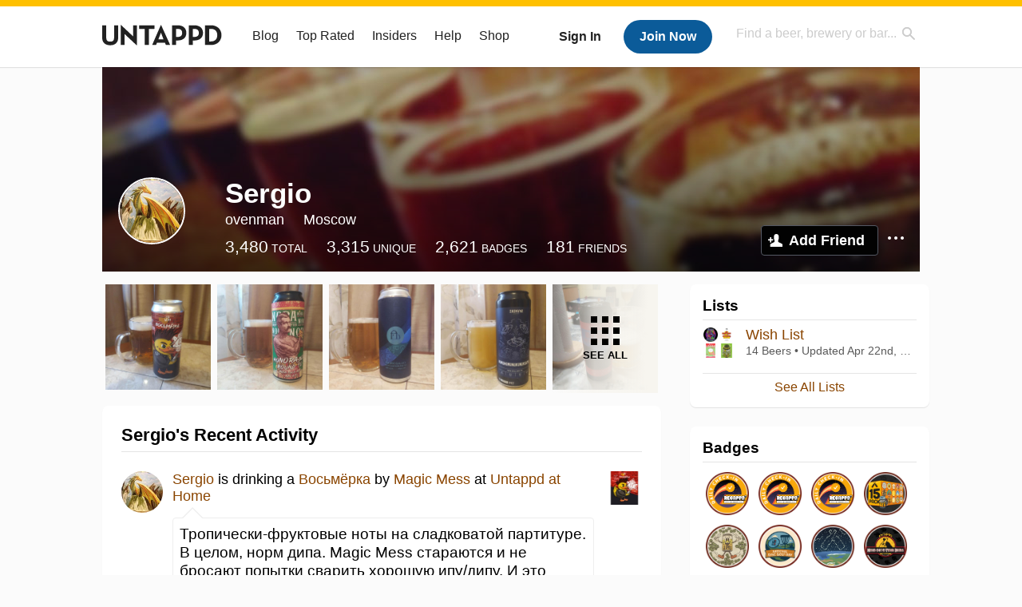

--- FILE ---
content_type: text/html; charset=UTF-8
request_url: https://untappd.com/user/ovenman
body_size: 17295
content:
<!DOCTYPE html>

<html lang="en">

<head>
			<!-- https://nextglass.slack.com/archives/C04N1J9FBHU/p1759426560133409?thread_ts=1755544269.186859&cid=C04N1J9FBHU -->
		<!-- From their docs: IMPORTANT: This tag must be the first '<script>' tag on the page. -->
		<script src="https://app.termly.io/resource-blocker/d6db7a3c-38b6-45a7-9433-e965e78f4809"></script>
	
	<meta http-equiv="Content-Type" content="text/html; charset=utf-8" />

			<title>Sergio  on Untappd</title>
		
	<meta property="og:site_name" content="Untappd" />

	<!-- meta block -->
			<meta name="description" content="Sergio  Check-in Activity on Untappd with beer ratings, venues and more." />
		<meta name="viewport" content="user-scalable=no, initial-scale=1, maximum-scale=1, minimum-scale=1, width=device-width" />
	<meta name="robots" content="noindex, nofollow"><meta name="referrer" content="origin-when-crossorigin">
	<meta name="author" content="The Untappd Team" />
	<meta name="Copyright" content="Copyright Untappd 2026. All Rights Reserved." />
	<meta name="DC.title" content="Untappd" />
			<meta name="DC.subject" content="Sergio  Check-in Activity on Untappd with beer ratings, venues and more." />
			<meta name="DC.creator" content="The Untappd Team" />

	<meta name="google-site-verification" content="EnR7QavTgiLCzZCCOv_OARCHsHhFwkwnJdG0Sti9Amg" />
	<meta name="bitly-verification" content="b3080898518a"/>

	<!-- favicon -->
	<link rel="apple-touch-icon" sizes="144x144" href="https://untappd.com/assets/apple-touch-icon.png">
	<link rel="icon" type="image/png" href="https://untappd.com/assets/favicon-32x32-v2.png" sizes="32x32">
	<link rel="icon" type="image/png" href="https://untappd.com/assets/favicon-16x16-v2.png" sizes="16x16">
	<link rel="manifest" href="https://untappd.com/assets/manifest.json">
	<link rel="mask-icon" href="https://untappd.com/assets/safari-pinned-tab.svg" color="#5bbad5">

	<link rel="stylesheet"
    	href="https://untappd.com/assets/css/tailwind.css?v=2.8.34">
	</link>

			<link rel="stylesheet" href="https://untappd.com/assets/css/master.min.css?v=4.5.36" />
		<link rel="stylesheet" href="https://untappd.com/assets/v3/css/style.css?v=4.5.36" />
		<link rel="stylesheet" href="https://untappd.com/assets/design-system/css/styles.css?v=4.5.36" />
		<link href="https://fonts.googleapis.com/icon?family=Material+Icons" rel="stylesheet">
		<link href="https://fonts.googleapis.com/css?family=Material+Icons|Material+Icons+Outlined|Material+Icons+Two+Tone|Material+Icons+Round|Material+Icons+Sharp" rel="stylesheet">
			<script src="https://untappd.com/assets/v3/js/common/min/site_common_min.js?v=2.8.34"></script>
				<link rel="stylesheet" href="https://untappd.com/assets/css/facybox.min.css?v=4.5.36" />
			
		<link rel="stylesheet" href="https://untappd.com/assets/css/jquery.notifyBar.min.css?v=4.5.36" />
		<link rel="stylesheet" href="https://untappd.com/assets/css/tipsy.min.css?v=4.5.36" type="text/css" media="screen" title="no title" charset="utf-8">
		
		<script type="text/javascript" language="Javascript">
			$(document).ready(function(){
				$(".tip").tipsy({fade: true});
				$('.badge_hint').tipsy({gravity: 's', fade: true});
				$('.disabled').tipsy({gravity: 'n', fade: true});

				refreshTime(".timezoner", "D MMM YY", true);

				$(".tab").click(function(){
					$(".tab-area li").removeClass('active');
					$(this).parent().addClass('active');
					$(".list").hide();
					$($(this).attr("href")).show();
					return false;
				});
			});

			</script>
			<!-- For IE -->
	<script type="text/javascript" language="Javascript">
	onChangeInterval = "";
	if(!(window.console && console.log)) {
	  console = {
	    log: function(){},
	    debug: function(){},
	    info: function(){},
	    warn: function(){},
	    error: function(){}
	  };
	}
	</script>
	
	<!-- algoliasearch -->
	<script type="text/javascript" src="https://untappd.com/assets/libs/js/algoliasearch.min.js?v2.8.34"></script>
	<script type="text/javascript" src="https://untappd.com/assets/libs/js/autocomplete.min.js?v2.8.34"></script>
	<script type="text/javascript" src="https://untappd.com/assets/libs/js/lodash.min.js?v2.8.34"></script>
	<script type="text/javascript" src="https://untappd.com/assets/js/global/autosearch_tracking.min.js?v2.8.34"></script>

	<script>
        !function(e,a,t,n,s,i,c){e.AlgoliaAnalyticsObject=s,e.aa=e.aa||function(){(e.aa.queue=e.aa.queue||[]).push(arguments)},i=a.createElement(t),c=a.getElementsByTagName(t)[0],i.async=1,i.src="https://cdn.jsdelivr.net/npm/search-insights@0.0.14",c.parentNode.insertBefore(i,c)}(window,document,"script",0,"aa");

        // Initialize library
        aa('init', {
        applicationID: '9WBO4RQ3HO',
        apiKey: '1d347324d67ec472bb7132c66aead485',
        })
    </script>


			<!-- Google Tag Manager -->
		<script>(function(w,d,s,l,i){w[l]=w[l]||[];w[l].push({'gtm.start':
		new Date().getTime(),event:'gtm.js'});var f=d.getElementsByTagName(s)[0],
		j=d.createElement(s),dl=l!='dataLayer'?'&l='+l:'';j.async=true;j.src=
		'https://www.googletagmanager.com/gtm.js?id='+i+dl;f.parentNode.insertBefore(j,f);
		})(window,document,'script','dataLayer','GTM-N4DVXTR');</script>
		<!-- End Google Tag Manager -->
	
	<script src="https://untappd.com/assets/v3/js/venue-impression-tracker.js"></script>

	<script type="text/javascript">
		var clevertap = {event:[], profile:[], account:[], onUserLogin:[], region: 'us1', notifications:[], privacy:[]};
        clevertap.account.push({"id": "865-K5R-W96Z"});
        clevertap.privacy.push({optOut: false}); //set the flag to true, if the user of the device opts out of sharing their data
        clevertap.privacy.push({useIP: true}); //set the flag to true, if the user agrees to share their IP data
        (function () {
                var wzrk = document.createElement('script');
                wzrk.type = 'text/javascript';
                wzrk.async = true;
                wzrk.src = ('https:' == document.location.protocol ? 'https://d2r1yp2w7bby2u.cloudfront.net' : 'http://static.clevertap.com') + '/js/clevertap.min.js';
                var s = document.getElementsByTagName('script')[0];
                s.parentNode.insertBefore(wzrk, s);
        })();
	</script>

    <!-- Freestar Ads -->
<!-- Below is a recommended list of pre-connections, which allow the network to establish each connection quicker, speeding up response times and improving ad performance. -->
<link rel="preconnect" href="https://a.pub.network/" crossorigin />
<link rel="preconnect" href="https://b.pub.network/" crossorigin />
<link rel="preconnect" href="https://c.pub.network/" crossorigin />
<link rel="preconnect" href="https://d.pub.network/" crossorigin />
<link rel="preconnect" href="https://c.amazon-adsystem.com" crossorigin />
<link rel="preconnect" href="https://s.amazon-adsystem.com" crossorigin />
<link rel="preconnect" href="https://btloader.com/" crossorigin />
<link rel="preconnect" href="https://api.btloader.com/" crossorigin />
<link rel="preconnect" href="https://cdn.confiant-integrations.net" crossorigin />
<!-- Below is a link to a CSS file that accounts for Cumulative Layout Shift, a new Core Web Vitals subset that Google uses to help rank your site in search -->
<!-- The file is intended to eliminate the layout shifts that are seen when ads load into the page. If you don't want to use this, simply remove this file -->
<!-- To find out more about CLS, visit https://web.dev/vitals/ -->
<link rel="stylesheet" href="https://a.pub.network/untappd-com/cls.css">
<script data-cfasync="false" type="text/javascript">
    console.log("freestar_init");

    var env = 'PROD';

    var freestar = freestar || {};
    freestar.queue = freestar.queue || [];
    freestar.queue.push(function () {
        if (env !== 'PROD') {   
            googletag.pubads().set('page_url', 'https://untappd.com/'); // Makes ads fill in non-prod environments
        }
    });
    freestar.config = freestar.config || {};
    freestar.config.enabled_slots = [];
    freestar.initCallback = function () { (freestar.config.enabled_slots.length === 0) ? freestar.initCallbackCalled = false : freestar.newAdSlots(freestar.config.enabled_slots) }
</script>
<script src="https://a.pub.network/untappd-com/pubfig.min.js" data-cfasync="false" async></script>
<script async src="https://securepubads.g.doubleclick.net/tag/js/gpt.js?network-code=15184186" ></script>
<!-- End Freestar Ads -->
    <!-- Freestar Ad Sticky Styling: https://resources.freestar.com/docs/sticky-ads-1 -->
    <style>
    div.sticky {
        position: -webkit-sticky; /* Safari */
        position: sticky;
        top: 84px; /* Navbar height */
    }
    </style>

</head>
<style type="text/css">
	.hidden {display: none;}
	.main {
       margin-top: 0px !important;
   }
</style>
<script src="https://untappd.com/assets/libs/js/feather-icons@4.29.2.min.js"></script>
<body onunload="">
<!-- Google Tag Manager (noscript) -->
<noscript><iframe src="https://www.googletagmanager.com/ns.html?id=GTM-N4DVXTR" height="0" width="0" style="display:none;visibility:hidden"></iframe></noscript>
<!-- End Google Tag Manager (noscript) -->


<script type="text/javascript">
    $(document).ready(function() {
        $('a[data-href=":logout"]').on('click', function(event) {
            clevertap.event.push("logout");
        });
        $('a[data-href=":external/help"]').on('click', function(event) {
            clevertap.event.push("pageview_help");
        });
        $('a[data-href=":store"]').on('click', function(event) {
            clevertap.event.push("pageview_store");
        });
        $('a[href="/admin"]').on('click', function(event) {
          clevertap.event.push("pageview_admin");
        });

            });
</script>
<div id="mobile_nav_user">

   </div>

<div id="mobile_nav_site">
  <form class="search_box" method="get" action="/search">
    <input type="text" class="track-focus search-input-desktop" autocomplete="off" data-track="desktop_search" placeholder="Find a beer, brewery or bar..." name="q" aria-label="Find a beer, brewery or bar search" />
    <input type="submit" value="Submit the form!" style="position: absolute; top: 0; left: 0; z-index: 0; width: 1px; height: 1px; visibility: hidden;" />
    <div class="autocomplete">
    </div>
  </form>
  <ul>
    <li><a class="track-click" data-track="mobile_menu" data-href=":blog" href="/blog">Blog</a></li>
    <li><a class="track-click" data-track="mobile_menu" data-href=":beer/top_rated" href="/beer/top_rated">Top Rated</a></li>
    <li><a class="track-click" data-track="mobile_menu" data-href=":supporter" href="/supporter">Insiders</a></li>
    <li><a class="track-click" data-track="mobile_menu" data-href=":external/help" target="_blank" href="http://help.untappd.com">Help</a></li>
    <li><a class="track-click" data-track="mobile_menu" data-href=":shop" target="_blank" href="https://untappd.com/shop">Shop</a></li>
          <li><a class="track-click" data-track="mobile_menu" data-href=":sidebar/login" href="/login">Login</a></li>
      <li><a class="track-click" data-track="mobile_menu" data-href=":sidebar/create" href="/create?source=mobilemenu">Sign Up</a></li>
        </ul>
</div>
<header>

  <div class="inner mt-2">

		<a class="track-click logo" style="margin-top: 2px;" data-track="desktop_header" data-href=":root" href="/">
			<img src="https://untappd.com/assets/design-system/ut-brand-dark.svg" class="" alt="Untappd"/>
		</a>

    
      <div class="get_user_desktop">
        <a class="sign_in track-click" data-track="mobile_header" data-href=":login" href="/login?go_to=https://untappd.com/user/ovenman">Sign In</a>
        <a href="/create" class="join track_click" data-track="mobile_header" data-href=":create">Join Now</a>
      </div>

    
    <div class="mobile_menu_btn">Menu</div>

    <div id="nav_site">
      <ul>
        <li><a class="track-click" data-track="desktop_menu" data-href=":blog" href="/blog">Blog</a></li>
        <li><a class="track-click" data-track="desktop_menu" data-href=":beer/top_rated" href="/beer/top_rated">Top Rated</a></li>
        <li><a class="track-click" data-track="desktop_menu" data-href=":supporter" href="/supporter">Insiders</a></li>
        <li><a class="track-click" data-track="desktop_menu" data-href=":external/help" target="_blank" href="http://help.untappd.com">Help</a></li>
        <li><a class="track-click" data-track="desktop_menu" data-href=":shop" target="_blank" href="https://untappd.com/shop">Shop</a></li>
      </ul>
      <form class="search_box" method="get" action="/search">
        <input type="text" class="track-focus search-input-desktop" autocomplete="off" data-track="desktop_search" placeholder="Find a beer, brewery or bar..." name="q" aria-label="Find a beer, brewery or bar search" />
        <input type="submit" value="Submit the form!" style="position: absolute; top: 0; left: 0; z-index: 0; width: 1px; height: 1px; visibility: hidden;" />
        <div class="autocomplete">
        </div>
      </form>
    </div>
    </div>
</header>
<style type="text/css">
    .ac-selected {
        background-color: #f8f8f8;
    }
</style>

<div class="nav_open_overlay"></div>
<div id="slide">

<script>
$(document).ready(() => {
	$(".hide-notice-banner").on("click", function(e) {
		e.preventDefault();
		$(this).parent().parent().slideUp();
		$.post(`/account/hide_notice_wildcard`, {cookie: $(this).attr('data-cookie-name')}, (data) => {
			console.log(data);
		}).fail((err) => {
			console.error(err);
		})
	})

	$(".hide-notice-simple").on("click", function(e) {
		e.preventDefault();
		$(this).parent().parent().slideUp();
	})

	feather.replace()
})
</script>

<div class="cont user_profile">

	<div class="profile_header" style="background-image: url('https://assets.untappd.com/site/assets/v3/images/cover_default.jpg'); background-position: center -0px" data-offset="0" data-image-url="https://assets.untappd.com/site/assets/v3/images/cover_default.jpg">

		
		<div class="content">
			

			<div class="user-info">
				<div class="user-avatar">
										<div class="avatar-holder">
						<img src="https://assets.untappd.com/profile/48f9b113f873bd0defb2eeb2146a7fd8_300x300.jpg" alt="User avatar">
					</div>
				</div><div class="info">
					<h1>
						Sergio 					</h1>
					<div class="user-details">
					<p class="username">ovenman</p>
						<p class="location">Moscow</p>						<div class="social">
													</div>
					</div>

					<div class="stats">
													<a href="/user/ovenman" class="track-click" data-track="profile" data-href=":stats/general">
								<span class="stat">3,480</span>
								<span class="title">Total</span>
							</a><a href="/user/ovenman/beers" class="track-click" data-track="profile" data-href=":stats/beerhistory">
								<span class="stat">3,315</span>
								<span class="title">Unique</span>
							</a><a href="/user/ovenman/badges" class="track-click" data-track="profile" data-href=":stats/badges">
								<span class="stat">2,621</span>
								<span class="title">Badges</span>
							</a><a href="/user/ovenman/friends" class="track-click" data-track="profile" data-href=":stats/friends">
								<span class="stat">181</span>
								<span class="title">Friends</span>
							</a>
							
					</div>

					<div class="friend-button">

						<a class="add-friend button yellow track-click" data-track="profile" data-href=":friend/add" href="#" data-user-id="4467013" data-friend-method="request">Add Friend</a>
													<div class="friend-more">

								<div class="friend-more-pop" style="display: none;">
									<a class="report-user" href="#" data-report-url="/report/user?username=ovenman">Report User</a>
																	</div>

							</div>
												</div>
				</div>
			</div>
		</div>
	</div>

	
		<div class="profile_left">

								<div class="photo-boxes">
						<p><a href="/user/ovenman/checkin/1544683021"><img loading="lazy" src="https://images.untp.beer/crop?width=640&height=640&stripmeta=true&url=https://untappd.s3.amazonaws.com/photos/2026_01_20/44c91a6db1e10f4831c50824c3e82f4d_c_1544683021_raw.jpg" alt="Recent check-in photo 1" /></a></p><p><a href="/user/ovenman/checkin/1544681777"><img loading="lazy" src="https://images.untp.beer/crop?width=640&height=640&stripmeta=true&url=https://untappd.s3.amazonaws.com/photos/2026_01_20/0daa239181842241279b917ff30e0557_c_1544681777_raw.jpg" alt="Recent check-in photo 2" /></a></p><p><a href="/user/ovenman/checkin/1544681279"><img loading="lazy" src="https://images.untp.beer/crop?width=640&height=640&stripmeta=true&url=https://untappd.s3.amazonaws.com/photos/2026_01_20/1a8aa3ccb92db1e8a3fb295730447e7e_c_1544681279_raw.jpg" alt="Recent check-in photo 3" /></a></p><p><a href="/user/ovenman/checkin/1544680773"><img loading="lazy" src="https://images.untp.beer/crop?width=640&height=640&stripmeta=true&url=https://untappd.s3.amazonaws.com/photos/2026_01_20/b318aa3e0e599b6405915e593f0d9b21_c_1544680773_raw.jpg" alt="Recent check-in photo 4" /></a></p><p><a href="/user/ovenman/photos"><span class="all">See All</span><img loading="lazy" src="https://images.untp.beer/crop?width=640&height=640&stripmeta=true&url=https://untappd.s3.amazonaws.com/photos/2026_01_11/a6e22ef3ae98f72d51f5aa3f00f4471f_c_1542992218_raw.jpg" alt="See all photos"></a></p>					</div>
					
			<div class="activity box">

				<div class="content">
												<h3>Sergio's Recent Activity</h3>
												<div id="main-stream">
						
			<div class="item " id="checkin_1544683021" data-checkin-id="1544683021">
				<div class="">
								<div class="avatar">
					<div class="avatar-holder">
												<a href="/user/ovenman">
							<img loading="lazy" src="https://assets.untappd.com/profile/48f9b113f873bd0defb2eeb2146a7fd8_100x100.jpg" alt="Sergio">
						</a>
					</div>
				</div>
				<div class="checkin">
					<div class="top">
													<a href="/b/magic-mess-vosmyorka/6498842" class="label">
								<img loading="lazy" src="https://assets.untappd.com/site/beer_logos/beer-6498842_cfde8_sm.jpeg" alt="Восьмёрка by Magic Mess">
							</a>
														<p class="text" data-track-venue-impression="venue_id-9917985-type-checkin_feed">
								<a href="/user/ovenman" class="user">Sergio</a>  is drinking a <a href="/b/magic-mess-vosmyorka/6498842">Восьмёрка</a> by <a  href="/MagicMess">Magic Mess</a> at <a href="/v/at-home/9917985">Untappd at Home</a>
							</p>
														<div class="checkin-comment">
																	<p class="comment-text" id="translate_1544683021">
									Тропически-фруктовые ноты на сладковатой партитуре. В целом, норм дипа. Magic Mess стараются и не бросают попытки сварить хорошую ипу/дипу. И это вызывает уважение. Осталось прям совсем чуток докрутить (поменьше сладости, побольше сухости).									</p>

																					<div class="translate"><a href="/login?go_to=https://untappd.com/user/ovenman" data-checkin-id="1544683021">Translate</a></div>
												
																	<div class="rating-serving">
																						<p class="serving">
										          <img src="https://assets.untappd.com/static_app_assets/new_serving_styles_2024/can@3x.png" alt="Can">
										          <span>Can</span>
										        </p>
												<div class="caps " data-rating="3.75">
		<div class="cap cap-100"></div>
		<div class="cap cap-100"></div>
		<div class="cap cap-100"></div>
		<div class="cap cap-75"></div>
		<div class="cap"></div>
	</div>								    </div>
									
								<span style="display: block; clear: both;"></span>

							</div>
														<p class="photo">
								<a href="/user/ovenman/checkin/1544683021" class="track-click" data-track="activity_feed" data-href=":feed/viewcheckinphoto">
									<img loading="lazy" src="https://images.untp.beer/crop?width=640&height=640&stripmeta=true&url=https://untappd.s3.amazonaws.com/photos/2026_01_20/44c91a6db1e10f4831c50824c3e82f4d_c_1544683021_raw.jpg" alt="Check-in Photo">
								</a>
							</p>
							
					</div>

					<div class="feedback">

						<div class="actions_bar">
							
						</div>

						<div class="bottom">
							<a href="/user/ovenman/checkin/1544683021" class="time timezoner track-click" data-track="activity_feed" data-href=":feed/viewcheckindate">Tue, 20 Jan 2026 19:38:20 +0000</a>
							<a href="/user/ovenman/checkin/1544683021" class="track-click" data-track="activity_feed" data-href=":feed/viewcheckintext">View Detailed Check-in</a>
													</div>

						<div class="cheers" >								<span class="count">
									<span>10</span>
								</span><span class="toast-list">
																			<a class="user-toasts tip track-click" data-user-name="TheKadlo" href="/user/TheKadlo" title="Ivan Kadlo" data-track="activity_feed" data-href=":feed/userprofiletoast">
											<img loading="lazy" src="https://assets.untappd.com/profile/dbb5c3f551e3fe49888de86c9a9a5989_100x100.PNG" alt="Ivan Kadlo avatar">
										</a>
																				<a class="user-toasts tip track-click" data-user-name="Vorosa" href="/user/Vorosa" title="Dmitry Vorontsov" data-track="activity_feed" data-href=":feed/userprofiletoast">
											<img loading="lazy" src="https://assets.untappd.com/profile/00a0dfa473fa5e3845f2ea7f2c6d8ea5_100x100.jpg" alt="Dmitry Vorontsov avatar">
										</a>
																				<a class="user-toasts tip track-click" data-user-name="_Scotsman_" href="/user/_Scotsman_" title="Kirill B" data-track="activity_feed" data-href=":feed/userprofiletoast">
											<img loading="lazy" src="https://assets.untappd.com/profile/11e481ff55ba133f745a7bd65f17aaa0_100x100.jpg" alt="Kirill B avatar">
										</a>
																				<a class="user-toasts tip track-click" data-user-name="eroner" href="/user/eroner" title="Archie" data-track="activity_feed" data-href=":feed/userprofiletoast">
											<img loading="lazy" src="https://assets.untappd.com/profile/83b490e22c03d902c2d98a96d83ae482_100x100.jpg" alt="Archie avatar">
										</a>
																				<a class="user-toasts tip track-click" data-user-name="Airborne_" href="/user/Airborne_" title="Andrey Z" data-track="activity_feed" data-href=":feed/userprofiletoast">
											<img loading="lazy" src="https://assets.untappd.com/profile/dd2f87e170d593299781f704928d51a7_100x100.jpg" alt="Andrey Z avatar">
										</a>
																				<a class="user-toasts tip track-click" data-user-name="nb13" href="/user/nb13" title="Nikita Ivanov" data-track="activity_feed" data-href=":feed/userprofiletoast">
											<img loading="lazy" src="https://assets.untappd.com/profile/707337a8c66ec9e909d2488476d9ec09_100x100.png" alt="Nikita Ivanov avatar">
										</a>
																				<a class="user-toasts tip track-click" data-user-name="Caganer" href="/user/Caganer" title="Vano Ono" data-track="activity_feed" data-href=":feed/userprofiletoast">
											<img loading="lazy" src="https://assets.untappd.com/profile/19bcbaa103fc3b222cf6c599012948c2_100x100.jpg" alt="Vano Ono avatar">
										</a>
																				<a class="user-toasts tip track-click" data-user-name="Beeraahooliik" href="/user/Beeraahooliik" title="Rus" data-track="activity_feed" data-href=":feed/userprofiletoast">
											<img loading="lazy" src="https://assets.untappd.com/profile/0b19fde2b3d6af2900016fc8f724b7ab_100x100.jpg" alt="Rus avatar">
										</a>
																				<a class="user-toasts tip track-click" data-user-name="sheeza" href="/user/sheeza" title="Paul Ball" data-track="activity_feed" data-href=":feed/userprofiletoast">
											<img loading="lazy" src="https://assets.untappd.com/profile/a94ae71d293e96b0b9f2a16378b6002e_100x100.jpg" alt="Paul Ball avatar">
										</a>
																		</span>
						      							</div>

						<div class="comments">
							<div class="comments-container">
															</div>
							
						</div>
					</div>
				</div>
				</div>
			</div>
			
			<div class="item " id="checkin_1544681777" data-checkin-id="1544681777">
				<div class="">
								<div class="avatar">
					<div class="avatar-holder">
												<a href="/user/ovenman">
							<img loading="lazy" src="https://assets.untappd.com/profile/48f9b113f873bd0defb2eeb2146a7fd8_100x100.jpg" alt="Sergio">
						</a>
					</div>
				</div>
				<div class="checkin">
					<div class="top">
													<a href="/b/selfmade-brewery-honorable/5141165" class="label">
								<img loading="lazy" src="https://assets.untappd.com/site/beer_logos/beer-5141165_ae0ee_sm.jpeg" alt="HoNORAble by Selfmade Brewery">
							</a>
														<p class="text" data-track-venue-impression="venue_id-9917985-type-checkin_feed">
								<a href="/user/ovenman" class="user">Sergio</a>  is drinking a <a href="/b/selfmade-brewery-honorable/5141165">HoNORAble</a> by <a  href="/Selfmade_Brewery">Selfmade Brewery</a> at <a href="/v/at-home/9917985">Untappd at Home</a>
							</p>
														<div class="checkin-comment">
																	<p class="comment-text" id="translate_1544681777">
									Свежо, сочно, в балансе. Совсем не то, что пил три года назад. Очень понравился.									</p>

																					<div class="translate"><a href="/login?go_to=https://untappd.com/user/ovenman" data-checkin-id="1544681777">Translate</a></div>
												
																	<div class="rating-serving">
																						<p class="serving">
										          <img src="https://assets.untappd.com/static_app_assets/new_serving_styles_2024/can@3x.png" alt="Can">
										          <span>Can</span>
										        </p>
												<div class="caps " data-rating="4">
		<div class="cap cap-100"></div>
		<div class="cap cap-100"></div>
		<div class="cap cap-100"></div>
		<div class="cap cap-100"></div>
		<div class="cap"></div>
	</div>								    </div>
									
								<span style="display: block; clear: both;"></span>

							</div>
														<p class="photo">
								<a href="/user/ovenman/checkin/1544681777" class="track-click" data-track="activity_feed" data-href=":feed/viewcheckinphoto">
									<img loading="lazy" src="https://images.untp.beer/crop?width=640&height=640&stripmeta=true&url=https://untappd.s3.amazonaws.com/photos/2026_01_20/0daa239181842241279b917ff30e0557_c_1544681777_raw.jpg" alt="Check-in Photo">
								</a>
							</p>
							
					</div>

					<div class="feedback">

						<div class="actions_bar">
							
						</div>

						<div class="bottom">
							<a href="/user/ovenman/checkin/1544681777" class="time timezoner track-click" data-track="activity_feed" data-href=":feed/viewcheckindate">Tue, 20 Jan 2026 19:30:03 +0000</a>
							<a href="/user/ovenman/checkin/1544681777" class="track-click" data-track="activity_feed" data-href=":feed/viewcheckintext">View Detailed Check-in</a>
													</div>

						<div class="cheers" >								<span class="count">
									<span>10</span>
								</span><span class="toast-list">
																			<a class="user-toasts tip track-click" data-user-name="TheKadlo" href="/user/TheKadlo" title="Ivan Kadlo" data-track="activity_feed" data-href=":feed/userprofiletoast">
											<img loading="lazy" src="https://assets.untappd.com/profile/dbb5c3f551e3fe49888de86c9a9a5989_100x100.PNG" alt="Ivan Kadlo avatar">
										</a>
																				<a class="user-toasts tip track-click" data-user-name="Vorosa" href="/user/Vorosa" title="Dmitry Vorontsov" data-track="activity_feed" data-href=":feed/userprofiletoast">
											<img loading="lazy" src="https://assets.untappd.com/profile/00a0dfa473fa5e3845f2ea7f2c6d8ea5_100x100.jpg" alt="Dmitry Vorontsov avatar">
										</a>
																				<a class="user-toasts tip track-click" data-user-name="_Scotsman_" href="/user/_Scotsman_" title="Kirill B" data-track="activity_feed" data-href=":feed/userprofiletoast">
											<img loading="lazy" src="https://assets.untappd.com/profile/11e481ff55ba133f745a7bd65f17aaa0_100x100.jpg" alt="Kirill B avatar">
										</a>
																				<a class="user-toasts tip track-click" data-user-name="eroner" href="/user/eroner" title="Archie" data-track="activity_feed" data-href=":feed/userprofiletoast">
											<img loading="lazy" src="https://assets.untappd.com/profile/83b490e22c03d902c2d98a96d83ae482_100x100.jpg" alt="Archie avatar">
										</a>
																				<a class="user-toasts tip track-click" data-user-name="Airborne_" href="/user/Airborne_" title="Andrey Z" data-track="activity_feed" data-href=":feed/userprofiletoast">
											<img loading="lazy" src="https://assets.untappd.com/profile/dd2f87e170d593299781f704928d51a7_100x100.jpg" alt="Andrey Z avatar">
										</a>
																				<a class="user-toasts tip track-click" data-user-name="Caganer" href="/user/Caganer" title="Vano Ono" data-track="activity_feed" data-href=":feed/userprofiletoast">
											<img loading="lazy" src="https://assets.untappd.com/profile/19bcbaa103fc3b222cf6c599012948c2_100x100.jpg" alt="Vano Ono avatar">
										</a>
																				<a class="user-toasts tip track-click" data-user-name="Beeraahooliik" href="/user/Beeraahooliik" title="Rus" data-track="activity_feed" data-href=":feed/userprofiletoast">
											<img loading="lazy" src="https://assets.untappd.com/profile/0b19fde2b3d6af2900016fc8f724b7ab_100x100.jpg" alt="Rus avatar">
										</a>
																				<a class="user-toasts tip track-click" data-user-name="sheeza" href="/user/sheeza" title="Paul Ball" data-track="activity_feed" data-href=":feed/userprofiletoast">
											<img loading="lazy" src="https://assets.untappd.com/profile/a94ae71d293e96b0b9f2a16378b6002e_100x100.jpg" alt="Paul Ball avatar">
										</a>
																				<a class="user-toasts tip track-click" data-user-name="nb13" href="/user/nb13" title="Nikita Ivanov" data-track="activity_feed" data-href=":feed/userprofiletoast">
											<img loading="lazy" src="https://assets.untappd.com/profile/707337a8c66ec9e909d2488476d9ec09_100x100.png" alt="Nikita Ivanov avatar">
										</a>
																		</span>
						      							</div>

						<div class="comments">
							<div class="comments-container">
																		<div class="comment" id="comment_87628995">
											<div class="avatar">
												<div class="avatar-holder">
																											<a href="/user/vaz2106">
														<img loading="lazy" src="https://assets.untappd.com/profile/5c3fcf2bb94bd602fb008991f0a24dda_100x100.jpg" alt="User avatar TS">
													</a>
												</div>
											</div>
											<div class="text">
												<p>
													<a href="/user/vaz2106">TS</a>:
													<span id="comment_label_87628995">Это nohorable round 10 же													</span>
												</p>
												<p class="meta">
													<span class="time timezoner">Tue, 20 Jan 2026 21:09:47 +0000</span>
																	                						<a href="/report/comment/87628995" class="comment-report" data-comment-id="87628995">Report</a>

												</p>
											</div>
										</div>
																	</div>
							
						</div>
					</div>
				</div>
				</div>
			</div>
			
			<div class="item " id="checkin_1544681279" data-checkin-id="1544681279">
				<div class="">
								<div class="avatar">
					<div class="avatar-holder">
												<a href="/user/ovenman">
							<img loading="lazy" src="https://assets.untappd.com/profile/48f9b113f873bd0defb2eeb2146a7fd8_100x100.jpg" alt="Sergio">
						</a>
					</div>
				</div>
				<div class="checkin">
					<div class="top">
													<a href="/b/velka-morava-pacific-galaxy/6523824" class="label">
								<img loading="lazy" src="https://assets.untappd.com/site/beer_logos/beer-6523824_82e5c_sm.jpeg" alt="Pacific Galaxy by Velka Morava">
							</a>
														<p class="text" data-track-venue-impression="venue_id-9917985-type-checkin_feed">
								<a href="/user/ovenman" class="user">Sergio</a>  is drinking a <a href="/b/velka-morava-pacific-galaxy/6523824">Pacific Galaxy</a> by <a  href="/VelkaMorava">Velka Morava</a> at <a href="/v/at-home/9917985">Untappd at Home</a>
							</p>
														<div class="checkin-comment">
																	<p class="comment-text" id="translate_1544681279">
									Добротная ипашка. Чисто сделано.									</p>

																					<div class="translate"><a href="/login?go_to=https://untappd.com/user/ovenman" data-checkin-id="1544681279">Translate</a></div>
												
																	<div class="rating-serving">
																						<p class="serving">
										          <img src="https://assets.untappd.com/static_app_assets/new_serving_styles_2024/can@3x.png" alt="Can">
										          <span>Can</span>
										        </p>
												<div class="caps " data-rating="3.75">
		<div class="cap cap-100"></div>
		<div class="cap cap-100"></div>
		<div class="cap cap-100"></div>
		<div class="cap cap-75"></div>
		<div class="cap"></div>
	</div>								    </div>
									
								<span style="display: block; clear: both;"></span>

							</div>
														<p class="photo">
								<a href="/user/ovenman/checkin/1544681279" class="track-click" data-track="activity_feed" data-href=":feed/viewcheckinphoto">
									<img loading="lazy" src="https://images.untp.beer/crop?width=640&height=640&stripmeta=true&url=https://untappd.s3.amazonaws.com/photos/2026_01_20/1a8aa3ccb92db1e8a3fb295730447e7e_c_1544681279_raw.jpg" alt="Check-in Photo">
								</a>
							</p>
							
					</div>

					<div class="feedback">

						<div class="actions_bar">
							
						</div>

						<div class="bottom">
							<a href="/user/ovenman/checkin/1544681279" class="time timezoner track-click" data-track="activity_feed" data-href=":feed/viewcheckindate">Tue, 20 Jan 2026 19:26:44 +0000</a>
							<a href="/user/ovenman/checkin/1544681279" class="track-click" data-track="activity_feed" data-href=":feed/viewcheckintext">View Detailed Check-in</a>
													</div>

						<div class="cheers" >								<span class="count">
									<span>10</span>
								</span><span class="toast-list">
																			<a class="user-toasts tip track-click" data-user-name="TheKadlo" href="/user/TheKadlo" title="Ivan Kadlo" data-track="activity_feed" data-href=":feed/userprofiletoast">
											<img loading="lazy" src="https://assets.untappd.com/profile/dbb5c3f551e3fe49888de86c9a9a5989_100x100.PNG" alt="Ivan Kadlo avatar">
										</a>
																				<a class="user-toasts tip track-click" data-user-name="Vorosa" href="/user/Vorosa" title="Dmitry Vorontsov" data-track="activity_feed" data-href=":feed/userprofiletoast">
											<img loading="lazy" src="https://assets.untappd.com/profile/00a0dfa473fa5e3845f2ea7f2c6d8ea5_100x100.jpg" alt="Dmitry Vorontsov avatar">
										</a>
																				<a class="user-toasts tip track-click" data-user-name="_Scotsman_" href="/user/_Scotsman_" title="Kirill B" data-track="activity_feed" data-href=":feed/userprofiletoast">
											<img loading="lazy" src="https://assets.untappd.com/profile/11e481ff55ba133f745a7bd65f17aaa0_100x100.jpg" alt="Kirill B avatar">
										</a>
																				<a class="user-toasts tip track-click" data-user-name="eroner" href="/user/eroner" title="Archie" data-track="activity_feed" data-href=":feed/userprofiletoast">
											<img loading="lazy" src="https://assets.untappd.com/profile/83b490e22c03d902c2d98a96d83ae482_100x100.jpg" alt="Archie avatar">
										</a>
																				<a class="user-toasts tip track-click" data-user-name="Airborne_" href="/user/Airborne_" title="Andrey Z" data-track="activity_feed" data-href=":feed/userprofiletoast">
											<img loading="lazy" src="https://assets.untappd.com/profile/dd2f87e170d593299781f704928d51a7_100x100.jpg" alt="Andrey Z avatar">
										</a>
																				<a class="user-toasts tip track-click" data-user-name="Caganer" href="/user/Caganer" title="Vano Ono" data-track="activity_feed" data-href=":feed/userprofiletoast">
											<img loading="lazy" src="https://assets.untappd.com/profile/19bcbaa103fc3b222cf6c599012948c2_100x100.jpg" alt="Vano Ono avatar">
										</a>
																				<a class="user-toasts tip track-click" data-user-name="Beeraahooliik" href="/user/Beeraahooliik" title="Rus" data-track="activity_feed" data-href=":feed/userprofiletoast">
											<img loading="lazy" src="https://assets.untappd.com/profile/0b19fde2b3d6af2900016fc8f724b7ab_100x100.jpg" alt="Rus avatar">
										</a>
																				<a class="user-toasts tip track-click" data-user-name="sheeza" href="/user/sheeza" title="Paul Ball" data-track="activity_feed" data-href=":feed/userprofiletoast">
											<img loading="lazy" src="https://assets.untappd.com/profile/a94ae71d293e96b0b9f2a16378b6002e_100x100.jpg" alt="Paul Ball avatar">
										</a>
																				<a class="user-toasts tip track-click" data-user-name="nb13" href="/user/nb13" title="Nikita Ivanov" data-track="activity_feed" data-href=":feed/userprofiletoast">
											<img loading="lazy" src="https://assets.untappd.com/profile/707337a8c66ec9e909d2488476d9ec09_100x100.png" alt="Nikita Ivanov avatar">
										</a>
																		</span>
						      							</div>

						<div class="comments">
							<div class="comments-container">
															</div>
							
						</div>
					</div>
				</div>
				</div>
			</div>
			
			<div class="item " id="checkin_1544680773" data-checkin-id="1544680773">
				<div class="">
								<div class="avatar">
					<div class="avatar-holder">
												<a href="/user/ovenman">
							<img loading="lazy" src="https://assets.untappd.com/profile/48f9b113f873bd0defb2eeb2146a7fd8_100x100.jpg" alt="Sergio">
						</a>
					</div>
				</div>
				<div class="checkin">
					<div class="top">
													<a href="/b/zagovor-brewery-humuhumunukunukuapua/6537511" class="label">
								<img loading="lazy" src="https://assets.untappd.com/site/beer_logos/beer-6537511_d1a5e_sm.jpeg" alt="Humuhumunukunukuapua by Zagovor Brewery">
							</a>
														<p class="text" data-track-venue-impression="venue_id-9917985-type-checkin_feed">
								<a href="/user/ovenman" class="user">Sergio</a>  is drinking a <a href="/b/zagovor-brewery-humuhumunukunukuapua/6537511">Humuhumunukunukuapua</a> by <a  href="/ZagovorBrewery">Zagovor Brewery</a> at <a href="/v/at-home/9917985">Untappd at Home</a>
							</p>
														<div class="checkin-comment">
																	<p class="comment-text" id="translate_1544680773">
									Трава травой погоняет. Камыши и осока. Болотная тема. Не моя. Сварено норм для НьюИнгланда, но чересчур травянистый профиль.									</p>

																					<div class="translate"><a href="/login?go_to=https://untappd.com/user/ovenman" data-checkin-id="1544680773">Translate</a></div>
												
																	<div class="rating-serving">
																						<p class="serving">
										          <img src="https://assets.untappd.com/static_app_assets/new_serving_styles_2024/can@3x.png" alt="Can">
										          <span>Can</span>
										        </p>
												<div class="caps " data-rating="3.5">
		<div class="cap cap-100"></div>
		<div class="cap cap-100"></div>
		<div class="cap cap-100"></div>
		<div class="cap cap-50"></div>
		<div class="cap"></div>
	</div>								    </div>
																			<span class="badge">
											<img loading="lazy" src="https://assets.untappd.com/badges/bdg_WheelofStyles_sm.jpg" alt="Wheel of Styles (Level 36)">
											<span>Earned the Wheel of Styles (Level 36) badge!</span>
										</span>
										
								<span style="display: block; clear: both;"></span>

							</div>
														<p class="photo">
								<a href="/user/ovenman/checkin/1544680773" class="track-click" data-track="activity_feed" data-href=":feed/viewcheckinphoto">
									<img loading="lazy" src="https://images.untp.beer/crop?width=640&height=640&stripmeta=true&url=https://untappd.s3.amazonaws.com/photos/2026_01_20/b318aa3e0e599b6405915e593f0d9b21_c_1544680773_raw.jpg" alt="Check-in Photo">
								</a>
							</p>
							
					</div>

					<div class="feedback">

						<div class="actions_bar">
							
						</div>

						<div class="bottom">
							<a href="/user/ovenman/checkin/1544680773" class="time timezoner track-click" data-track="activity_feed" data-href=":feed/viewcheckindate">Tue, 20 Jan 2026 19:23:34 +0000</a>
							<a href="/user/ovenman/checkin/1544680773" class="track-click" data-track="activity_feed" data-href=":feed/viewcheckintext">View Detailed Check-in</a>
													</div>

						<div class="cheers" >								<span class="count">
									<span>10</span>
								</span><span class="toast-list">
																			<a class="user-toasts tip track-click" data-user-name="TheKadlo" href="/user/TheKadlo" title="Ivan Kadlo" data-track="activity_feed" data-href=":feed/userprofiletoast">
											<img loading="lazy" src="https://assets.untappd.com/profile/dbb5c3f551e3fe49888de86c9a9a5989_100x100.PNG" alt="Ivan Kadlo avatar">
										</a>
																				<a class="user-toasts tip track-click" data-user-name="Vorosa" href="/user/Vorosa" title="Dmitry Vorontsov" data-track="activity_feed" data-href=":feed/userprofiletoast">
											<img loading="lazy" src="https://assets.untappd.com/profile/00a0dfa473fa5e3845f2ea7f2c6d8ea5_100x100.jpg" alt="Dmitry Vorontsov avatar">
										</a>
																				<a class="user-toasts tip track-click" data-user-name="_Scotsman_" href="/user/_Scotsman_" title="Kirill B" data-track="activity_feed" data-href=":feed/userprofiletoast">
											<img loading="lazy" src="https://assets.untappd.com/profile/11e481ff55ba133f745a7bd65f17aaa0_100x100.jpg" alt="Kirill B avatar">
										</a>
																				<a class="user-toasts tip track-click" data-user-name="eroner" href="/user/eroner" title="Archie" data-track="activity_feed" data-href=":feed/userprofiletoast">
											<img loading="lazy" src="https://assets.untappd.com/profile/83b490e22c03d902c2d98a96d83ae482_100x100.jpg" alt="Archie avatar">
										</a>
																				<a class="user-toasts tip track-click" data-user-name="Airborne_" href="/user/Airborne_" title="Andrey Z" data-track="activity_feed" data-href=":feed/userprofiletoast">
											<img loading="lazy" src="https://assets.untappd.com/profile/dd2f87e170d593299781f704928d51a7_100x100.jpg" alt="Andrey Z avatar">
										</a>
																				<a class="user-toasts tip track-click" data-user-name="Caganer" href="/user/Caganer" title="Vano Ono" data-track="activity_feed" data-href=":feed/userprofiletoast">
											<img loading="lazy" src="https://assets.untappd.com/profile/19bcbaa103fc3b222cf6c599012948c2_100x100.jpg" alt="Vano Ono avatar">
										</a>
																				<a class="user-toasts tip track-click" data-user-name="Beeraahooliik" href="/user/Beeraahooliik" title="Rus" data-track="activity_feed" data-href=":feed/userprofiletoast">
											<img loading="lazy" src="https://assets.untappd.com/profile/0b19fde2b3d6af2900016fc8f724b7ab_100x100.jpg" alt="Rus avatar">
										</a>
																				<a class="user-toasts tip track-click" data-user-name="sheeza" href="/user/sheeza" title="Paul Ball" data-track="activity_feed" data-href=":feed/userprofiletoast">
											<img loading="lazy" src="https://assets.untappd.com/profile/a94ae71d293e96b0b9f2a16378b6002e_100x100.jpg" alt="Paul Ball avatar">
										</a>
																				<a class="user-toasts tip track-click" data-user-name="nb13" href="/user/nb13" title="Nikita Ivanov" data-track="activity_feed" data-href=":feed/userprofiletoast">
											<img loading="lazy" src="https://assets.untappd.com/profile/707337a8c66ec9e909d2488476d9ec09_100x100.png" alt="Nikita Ivanov avatar">
										</a>
																		</span>
						      							</div>

						<div class="comments">
							<div class="comments-container">
															</div>
							
						</div>
					</div>
				</div>
				</div>
			</div>
			
			<div class="item " id="checkin_1542992218" data-checkin-id="1542992218">
				<div class="">
								<div class="avatar">
					<div class="avatar-holder">
												<a href="/user/ovenman">
							<img loading="lazy" src="https://assets.untappd.com/profile/48f9b113f873bd0defb2eeb2146a7fd8_100x100.jpg" alt="Sergio">
						</a>
					</div>
				</div>
				<div class="checkin">
					<div class="top">
													<a href="/b/zagovor-brewery-and-we-washed-our-hops-in-the-sea/6496839" class="label">
								<img loading="lazy" src="https://assets.untappd.com/site/beer_logos/beer-6496839_fa1a5_sm.jpeg" alt="And We Washed Our Hops In the Sea by Zagovor Brewery">
							</a>
														<p class="text" data-track-venue-impression="venue_id-9917985-type-checkin_feed">
								<a href="/user/ovenman" class="user">Sergio</a>  is drinking an <a href="/b/zagovor-brewery-and-we-washed-our-hops-in-the-sea/6496839">And We Washed Our Hops In the Sea</a> by <a  href="/ZagovorBrewery">Zagovor Brewery</a> at <a href="/v/at-home/9917985">Untappd at Home</a>
							</p>
														<div class="checkin-comment">
																	<p class="comment-text" id="translate_1542992218">
									Цитрусовые и их производные, травы и их соцветия. Во вкусе немного уклон в болотную тину. В целом, вполне себе ВестКост.									</p>

																					<div class="translate"><a href="/login?go_to=https://untappd.com/user/ovenman" data-checkin-id="1542992218">Translate</a></div>
												
																	<div class="rating-serving">
																						<p class="serving">
										          <img src="https://assets.untappd.com/static_app_assets/new_serving_styles_2024/can@3x.png" alt="Can">
										          <span>Can</span>
										        </p>
												<div class="caps " data-rating="3.75">
		<div class="cap cap-100"></div>
		<div class="cap cap-100"></div>
		<div class="cap cap-100"></div>
		<div class="cap cap-75"></div>
		<div class="cap"></div>
	</div>								    </div>
									
								<span style="display: block; clear: both;"></span>

							</div>
														<p class="photo">
								<a href="/user/ovenman/checkin/1542992218" class="track-click" data-track="activity_feed" data-href=":feed/viewcheckinphoto">
									<img loading="lazy" src="https://images.untp.beer/crop?width=640&height=640&stripmeta=true&url=https://untappd.s3.amazonaws.com/photos/2026_01_11/a6e22ef3ae98f72d51f5aa3f00f4471f_c_1542992218_raw.jpg" alt="Check-in Photo">
								</a>
							</p>
							
					</div>

					<div class="feedback">

						<div class="actions_bar">
							
						</div>

						<div class="bottom">
							<a href="/user/ovenman/checkin/1542992218" class="time timezoner track-click" data-track="activity_feed" data-href=":feed/viewcheckindate">Sun, 11 Jan 2026 12:28:15 +0000</a>
							<a href="/user/ovenman/checkin/1542992218" class="track-click" data-track="activity_feed" data-href=":feed/viewcheckintext">View Detailed Check-in</a>
													</div>

						<div class="cheers" >								<span class="count">
									<span>13</span>
								</span><span class="toast-list">
																			<a class="user-toasts tip track-click" data-user-name="ChumnoyPapa" href="/user/ChumnoyPapa" title="Андрей Чумной папа" data-track="activity_feed" data-href=":feed/userprofiletoast">
											<img loading="lazy" src="https://assets.untappd.com/profile/d7585bfb2373a9e95bdcd24fbecdf0d9_100x100.jpg" alt="Андрей Чумной папа avatar">
										</a>
																				<a class="user-toasts tip track-click" data-user-name="TheKadlo" href="/user/TheKadlo" title="Ivan Kadlo" data-track="activity_feed" data-href=":feed/userprofiletoast">
											<img loading="lazy" src="https://assets.untappd.com/profile/dbb5c3f551e3fe49888de86c9a9a5989_100x100.PNG" alt="Ivan Kadlo avatar">
										</a>
																				<a class="user-toasts tip track-click" data-user-name="Truebeerlover" href="/user/Truebeerlover" title="Vlad" data-track="activity_feed" data-href=":feed/userprofiletoast">
											<img loading="lazy" src="https://assets.untappd.com/profile/b173efb499f2403ae1281b0f0aa366c0_100x100.jpg" alt="Vlad avatar">
										</a>
																				<a class="user-toasts tip track-click" data-user-name="Sergio1995" href="/user/Sergio1995" title="Sergio Moraes" data-track="activity_feed" data-href=":feed/userprofiletoast">
											<img loading="lazy" src="https://assets.untappd.com/profile/73d10693e70a05b32928b1ea96c376c9_100x100.jpg" alt="Sergio Moraes avatar">
										</a>
																				<a class="user-toasts tip track-click" data-user-name="Vorosa" href="/user/Vorosa" title="Dmitry Vorontsov" data-track="activity_feed" data-href=":feed/userprofiletoast">
											<img loading="lazy" src="https://assets.untappd.com/profile/00a0dfa473fa5e3845f2ea7f2c6d8ea5_100x100.jpg" alt="Dmitry Vorontsov avatar">
										</a>
																				<a class="user-toasts tip track-click" data-user-name="_Scotsman_" href="/user/_Scotsman_" title="Kirill B" data-track="activity_feed" data-href=":feed/userprofiletoast">
											<img loading="lazy" src="https://assets.untappd.com/profile/11e481ff55ba133f745a7bd65f17aaa0_100x100.jpg" alt="Kirill B avatar">
										</a>
																				<a class="user-toasts tip track-click" data-user-name="Beeraahooliik" href="/user/Beeraahooliik" title="Rus" data-track="activity_feed" data-href=":feed/userprofiletoast">
											<img loading="lazy" src="https://assets.untappd.com/profile/0b19fde2b3d6af2900016fc8f724b7ab_100x100.jpg" alt="Rus avatar">
										</a>
																				<a class="user-toasts tip track-click" data-user-name="Airborne_" href="/user/Airborne_" title="Andrey Z" data-track="activity_feed" data-href=":feed/userprofiletoast">
											<img loading="lazy" src="https://assets.untappd.com/profile/dd2f87e170d593299781f704928d51a7_100x100.jpg" alt="Andrey Z avatar">
										</a>
																				<a class="user-toasts tip track-click" data-user-name="Caganer" href="/user/Caganer" title="Vano Ono" data-track="activity_feed" data-href=":feed/userprofiletoast">
											<img loading="lazy" src="https://assets.untappd.com/profile/19bcbaa103fc3b222cf6c599012948c2_100x100.jpg" alt="Vano Ono avatar">
										</a>
																				<a class="user-toasts tip track-click" data-user-name="nb13" href="/user/nb13" title="Nikita Ivanov" data-track="activity_feed" data-href=":feed/userprofiletoast">
											<img loading="lazy" src="https://assets.untappd.com/profile/707337a8c66ec9e909d2488476d9ec09_100x100.png" alt="Nikita Ivanov avatar">
										</a>
																		</span>
						      							</div>

						<div class="comments">
							<div class="comments-container">
															</div>
							
						</div>
					</div>
				</div>
				</div>
			</div>
						<script type="text/javascript" src="https://untappd.com/assets/v3/js/common/min/feed_scripts_min.js?v=2.8.34"></script>
			<style type="text/css">
				.translate {
					color: #000;
				    font-weight: 600;
				    font-size: 12px;
				    text-transform: uppercase;
				    margin-bottom: 0px;
				    margin-top: 15px;
				    margin-bottom: 10px;
				}
			</style>
			
			<script id="delete-checkin-container" type="text/x-handlebars-template">
				<div class="delete-confirm-checkin"></div>
			</script>
			<script id="delete-checkin-template" type="text/x-handlebars-template">
				<div class="modal delete-confirm"><div class="inner"><div class="top"><a class="close" href="#"></a><h3 style="margin-bottom: 0px; padding-bottom: 0px; border-bottom: none;">Confirm Check-in Deletion</h3></div><div class="error" id="delete-checkin-error" style="display: none;"></div><div class="delete-confirm-message" style="padding: 24px; text-align: center; -moz-box-sizing: border-box; box-sizing: border-box;"><p><strong>Warning</strong> - Are you sure you want to delete this check-in? This cannot be undone. All badges that are associated with this check-in will be removed.</p><div class="inner-container" style="width: 80%; margin: 15px auto;"><a href="#" class="check-confirm-deletion" data-checkin-id="{{checkin_id}}" style="margin-top: 15px;">Confirm Deletion</a><p id="checkin-delete-loader" class="stream-loading"><span></span></p></div></div></div></div>
			</script>
			<script id="comment-template" type="text/x-handlebars-template">
				{{#each items}}<div class="comment" id="comment_{{this.comment_id}}"><div class="avatar"><div class="avatar-holder">{{#if this.user.supporter}} <span class="supporter"></span>{{/if}}<a href="/user/{{this.user.user_name}}"><img src="{{this.user.user_avatar}}" alt="Your Avatar"></a></div></div><div class="text"><p><a href="/user/{{this.user.user_name}}">{{this.user.first_name}} {{this.user.last_name}}</a>: <abbr id="checkincomment_{{this.comment_id}}">{{{this.comment}}}</abbr></p><p class="meta"><span class="time timezoner">{{this.created_at}}</span>{{#if this.comment_editor}}<a href="#" class="comment-edit" data-comment-id="{{this.comment_id}}">Edit</a>{{/if}}{{#if this.comment_owner}}<a href="#" class="comment-delete" data-comment-id="{{this.comment_id}}">Delete</a>{{/if}}</p></div></div>{{#if this.comment_editor}}<div class="comment" id="commentedit_{{this.comment_id}}" style="display: none;"><div class="avatar"><div class="avatar-holder">{{#if this.user.supporter}} <span class="supporter"></span>{{/if}}<a href="/user/{{this.user.user_name}}"><img src="{{this.user.user_avatar}}" alt="Your Avatar"></a></div></div><div class="text"><form class="editing"><p class="editerror_{{this.comment_id}} post-error" style="display: none;">There was a problem posting your comment, please try again.</p><textarea name="comment" id="commentBox_{{this.comment_id}}" onkeydown="limitTextReverse($('#commentBox_{{this.comment_id}}'),$('#commentedit_{{this.comment_id}} .myCount'), 140);">{{{this.comment}}}</textarea><span class="comment-loading" style="display: none;"></span><span class="counter"><abbr class="myCount">0</abbr>/140</span><span class="actions"><a href="#" class="submit comment-update-save" data-comment-id="{{this.comment_id}}">Update</a><a href="#" data-comment-id="{{this.comment_id}}" class="cancel comment-update-cancel">Cancel</a></span></form></div></div>{{/if}}{{/each}}
			</script>
			<script type="text/javascript">
				$(document).ready(function() {
					createImpressionTracker();
				});
			</script>
								<div class="feed-block">

						<div class="feed-block-login">
							<p><strong>Please sign in to view more.</strong></p>
							<span>If you don't have an account, <a href="https://untappd.com/create?source=feed">you can create one here</a>.</span>
							<a href="/login?go_to=https://untappd.com/user/ovenman" class="yellow button">Sign In</a>
						</div>

						<div class="feed-block-fade"></div>

						<div class="feed-block-item">
							<div class="feed-block-label"></div>
							<div class="feed-block-avatar"></div>
							<div class="feed-block-content">
								<p></p>
								<p></p>
							</div>
						</div>
						<div class="feed-block-item">
							<div class="feed-block-label"></div>
							<div class="feed-block-avatar"></div>
							<div class="feed-block-content">
								<p></p>
								<p></p>
							</div>
						</div>

					</div>
					
					</div>


				
						<p class="stream-loading"><span></span></p>
									</div>
			</div>
		</div>

		<div class="sidebar">


			       <div class="box">
            <div class="content">
                <h3>Lists</h3>
                                    <div class="list-item list-none">
                        <div class="labels">
                            <a href="/user/ovenman/wishlist" aria-label="List image">
                                <img src="https://assets.untappd.com/site/beer_logos/beer-3126182_107b6_sm.jpeg" alt="Beer label"><img src="https://assets.untappd.com/site/beer_logos/beer-3203119_66ce5_sm.jpeg" alt="Beer label"><img src="https://assets.untappd.com/site/beer_logos/beer-2302981_1370c_sm.jpeg" alt="Beer label"><img src="https://assets.untappd.com/site/beer_logos/beer-537143_08cd1_sm.jpeg" alt="Beer label">                            </a>
                        </div>
                        <div class="details">
                            <span class="name"><a href="/user/ovenman/wishlist">Wish List</a></span>
                            <span class="meta">14 Beers &bull; Updated <abbr class="format-date" data-date="Thu, 22 Apr 2021 12:04:16 +0000"></abbr></span>
                        </div>
                    </div>

                                                        <p class="more"><a class="track-click" data-track="sidebar" data-href=":userlists/lists" href="/user/ovenman/lists/"">See All Lists</a></p>
                                </div>

        </div>
        <script type="text/javascript">
        $(document).ready(function() {
            $('.format-date').each(function() {
                $(this).html(moment($(this).attr('data-date')).format('MMM Do, YYYY'))
            });
        })
        </script>
          <div class="box">
    <div class="content">
      <h3>Badges</h3>
      <div class="drinkers">
                  <a class="tip track-click" data-track="sidebar" data-href=":user/viewbadge" href="/user/ovenman/badges/1365249558" title="Recappd – January 11, 2026" ><span><img src="https://assets.untappd.com/badges/bdg_Recappd_Daily.png" alt="Recappd – January 11, 2026 badge logo"></span></a>
                  <a class="tip track-click" data-track="sidebar" data-href=":user/viewbadge" href="/user/ovenman/badges/1363828239" title="Recappd – January 6, 2026" ><span><img src="https://assets.untappd.com/badges/bdg_Recappd_Daily.png" alt="Recappd – January 6, 2026 badge logo"></span></a>
                  <a class="tip track-click" data-track="sidebar" data-href=":user/viewbadge" href="/user/ovenman/badges/1357637961" title="Recappd – December 23, 2025" ><span><img src="https://assets.untappd.com/badges/bdg_Recappd_Daily.png" alt="Recappd – December 23, 2025 badge logo"></span></a>
                  <a class="tip track-click" data-track="sidebar" data-href=":user/viewbadge" href="/user/ovenman/badges/1342136845" title="Untappd 15th Anniversary" ><span><img src="https://assets.untappd.com/badges/UTC-15thAnniversary-2025.png" alt="Untappd 15th Anniversary badge logo"></span></a>
                  <a class="tip track-click" data-track="sidebar" data-href=":user/viewbadge" href="/user/ovenman/badges/1322940378" title="IPA Day (2025)" ><span><img src="https://assets.untappd.com/badges/UTC-IPADay-2025_1000x1000.png" alt="IPA Day (2025) badge logo"></span></a>
                  <a class="tip track-click" data-track="sidebar" data-href=":user/viewbadge" href="/user/ovenman/badges/1322183224" title="National Disc Golf Day (2025)" ><span><img src="https://assets.untappd.com/promo/3fe9f808f6_2025-07-28-disc-golf-day-badge.png" alt="National Disc Golf Day (2025) badge logo"></span></a>
                  <a class="tip track-click" data-track="sidebar" data-href=":user/viewbadge" href="/user/ovenman/badges/1322183223" title="International Beer Day (2025)" ><span><img src="https://assets.untappd.com/badges/UTC-InternationalBeerDay-2025_1000x1000.png" alt="International Beer Day (2025) badge logo"></span></a>
                  <a class="tip track-click" data-track="sidebar" data-href=":user/viewbadge" href="/user/ovenman/badges/1315129156" title="Hold On to Your Beers (2025)" ><span><img src="https://assets.untappd.com/promo/db6b282476_UTC-MidYIB25-INTL-Badge_1000x1000.png" alt="Hold On to Your Beers (2025) badge logo"></span></a>
                  <a class="tip track-click" data-track="sidebar" data-href=":user/viewbadge" href="/user/ovenman/badges/1290685654" title="Brewery Madness 2025 Winner" ><span><img src="https://assets.untappd.com/promo/56b7dc8071_wfp19_badge_untappd_brewery_madness_2025.jpg" alt="Brewery Madness 2025 Winner badge logo"></span></a>
                  <a class="tip track-click" data-track="sidebar" data-href=":user/viewbadge" href="/user/ovenman/badges/1281988659" title="International Women's Day (2025)" ><span><img src="https://assets.untappd.com/badges/bdg_IWD2022_lg.jpg" alt="International Women's Day (2025) badge logo"></span></a>
                  <a class="tip track-click" data-track="sidebar" data-href=":user/viewbadge" href="/user/ovenman/badges/1260567762" title="Ale Trail: IPA - American" ><span><img src="https://assets.untappd.com/badges/YIB24-Badge_AmericanIPA_1000x1000.png" alt="Ale Trail: IPA - American badge logo"></span></a>
                  <a class="tip track-click" data-track="sidebar" data-href=":user/viewbadge" href="/user/ovenman/badges/1249661223" title="Untappd 14th Anniversary" ><span><img src="https://assets.untappd.com/badges/bdg_14thanniversaryuntappd.png" alt="Untappd 14th Anniversary badge logo"></span></a>
                <p class="more"><a href="/user/ovenman/badges" class="track-click" data-track="sidebar" data-href=":user/recentbadges">See All Badges</a></p>
      </div>
    </div>
  </div>
          <div class="box">
            <div class="content">
                <h3>Top Beers</h3>                    <div class="item">
                        <a href="/b/brouwerij-van-steenberge-gulden-draak-9000-quadruple/96597" class="track-click" data-track="sidebar" data-href=":beer/toplist">
                            <p class="logo">
                                    <img src="https://assets.untappd.com/site/beer_logos/beer-96597_ba835_sm.jpeg" alt="Gulden Draak 9000 Quadruple label">
                            </p><p class="text">
                                <span class="name">Gulden Draak 9000 Quadruple</span>
                                <span class="brewery">Brouwerij Van Steenberge</span>                            </p>
                        </a>
                    </div>
                                        <div class="item">
                        <a href="/b/af-brew-quad-hopper/2701284" class="track-click" data-track="sidebar" data-href=":beer/toplist">
                            <p class="logo">
                                    <img src="https://assets.untappd.com/site/beer_logos/beer-2701284_5a609_sm.jpeg" alt="Quad Hopper label">
                            </p><p class="text">
                                <span class="name">Quad Hopper</span>
                                <span class="brewery">AF Brew</span>                            </p>
                        </a>
                    </div>
                                        <div class="item">
                        <a href="/b/velka-morava-moravsky-klas-svetle-10-years-special/4027804" class="track-click" data-track="sidebar" data-href=":beer/toplist">
                            <p class="logo">
                                    <img src="https://assets.untappd.com/site/beer_logos/beer-4027804_c26a5_sm.jpeg" alt="Moravský Klas Světlé 10 Years Special label">
                            </p><p class="text">
                                <span class="name">Moravský Klas Světlé 10 Years Special</span>
                                <span class="brewery">Velka Morava</span>                            </p>
                        </a>
                    </div>
                                        <div class="item">
                        <a href="/b/amundsen-bryggeri-downtown-pirate/3884914" class="track-click" data-track="sidebar" data-href=":beer/toplist">
                            <p class="logo">
                                    <img src="https://assets.untappd.com/site/beer_logos/beer-3884914_2dd7d_sm.jpeg" alt="Downtown Pirate label">
                            </p><p class="text">
                                <span class="name">Downtown Pirate</span>
                                <span class="brewery">Amundsen Brewery</span>                            </p>
                        </a>
                    </div>
                                        <div class="item">
                        <a href="/b/mead-scientist-your-weekend-lover/3403094" class="track-click" data-track="sidebar" data-href=":beer/toplist">
                            <p class="logo">
                                    <img src="https://assets.untappd.com/site/beer_logos/beer-3403094_45d12_sm.jpeg" alt="Your Weekend Lover label">
                            </p><p class="text">
                                <span class="name">Your Weekend Lover</span>
                                <span class="brewery">Mead Scientist</span>                            </p>
                        </a>
                    </div>
                                                <p class="more"><a class="track-click" data-track="sidebar" data-href=":user/beerhistory" href="/user/ovenman/beers">See All Beers</a></p>
                                        </div>
        </div>
            	<div class="box">
        	<div class="content">
                <h3>Top Venues</h3>                    <div class="item" data-track-venue-impression="venue_id-9917985-type-top_venues">
                        <a href="/v/at-home/9917985" class="track-click" data-track="sidebar" data-href=":venue/toplist">
                            <p class="logo">
                                <span>Verified</span>                                <img src="https://assets.untappd.com/venuelogos/venue_9917985_b3a5d245_bg_176.png?v=1" alt="Untappd at Home logo">
                            </p><p class="text">
                                <span class="name">Untappd at Home</span>

                                                            </p>
                        </a>
                    </div>

        			                    <div class="item" data-track-venue-impression="venue_id-8288577-type-top_venues">
                        <a href="/v/pivnoy-magazin-most/8288577" class="track-click" data-track="sidebar" data-href=":venue/toplist">
                            <p class="logo">
                                                                <img src="https://ss3.4sqi.net/img/categories_v2/nightlife/beergarden_bg_512.png" alt="Пивной Магазин "Мост" logo">
                            </p><p class="text">
                                <span class="name">Пивной Магазин "Мост"</span>

                                <span class="location">Москва, Московская область                                        </span>                            </p>
                        </a>
                    </div>

        			                    <div class="item" data-track-venue-impression="venue_id-5705659-type-top_venues">
                        <a href="/v/krafter/5705659" class="track-click" data-track="sidebar" data-href=":venue/toplist">
                            <p class="logo">
                                                                <img src="https://ss3.4sqi.net/img/categories_v2/nightlife/beergarden_bg_512.png" alt="Крафтер logo">
                            </p><p class="text">
                                <span class="name">Крафтер</span>

                                <span class="location">Москва, Московская область                                        </span>                            </p>
                        </a>
                    </div>

        			                    <div class="item" data-track-venue-impression="venue_id-5668481-type-top_venues">
                        <a href="/v/rusbir-varshavka/5668481" class="track-click" data-track="sidebar" data-href=":venue/toplist">
                            <p class="logo">
                                <span>Verified</span>                                <img src="https://images.untp.beer/resize?width=176&height=176&background=255,255,255&extend=white&stripmeta=true&url=https://utfb-images.untappd.com/DXo2iK8v7e8vUpcVzGo1MFR3?auto=compress" alt="Русбир Варшавка logo">
                            </p><p class="text">
                                <span class="name">Русбир Варшавка</span>

                                <span class="location">Moskva, Москва                                        </span>                            </p>
                        </a>
                    </div>

        			                    <div class="item" data-track-venue-impression="venue_id-9339540-type-top_venues">
                        <a href="/v/in-pivo-veritas-novokosino/9339540" class="track-click" data-track="sidebar" data-href=":venue/toplist">
                            <p class="logo">
                                                                <img src="https://ss3.4sqi.net/img/categories_v2/nightlife/beergarden_bg_512.png" alt="IN PIVO VERITAS (Новокосино) logo">
                            </p><p class="text">
                                <span class="name">IN PIVO VERITAS (Новокосино)</span>

                                <span class="location">Москва, Москва                                        </span>                            </p>
                        </a>
                    </div>

        			                    <p class="more"><a class="track-click" data-track="sidebar" data-href=":user/toplocations" href="/user/ovenman/venues">See All Venues</a></p>
                            	</div>
    	</div>
        <script type="text/javascript">
            $(document).ready(function() {
                createImpressionTracker();
            });
        </script>
    	        <div class="box">
            <div class="content">
                <h3>Likes</h3>
                <div class="drinkers">
                                            <a class="tip track-click" data-track="sidebar" data-href=":user/viewLikeBrewery" href="/JawsBrew" title="Jaws Brewery" ><span><img src="https://assets.untappd.com/site/brewery_logos/brewery-29772_c4431.jpeg" alt="Jaws Brewery avatar"></span></a>
                                                <a class="tip track-click" data-track="sidebar" data-href=":user/viewLikeBrewery" href="/ZagovorBrewery" title="Zagovor Brewery" ><span><img src="https://assets.untappd.com/site/brewery_logos/brewery-135208_51cc2.jpeg" alt="Zagovor Brewery avatar"></span></a>
                                        </div>
            </div>
        </div>
        		</div>
		

</div>
<script type="text/javascript">
$(document).ready(function() {
	if ($(".sidebar").is(":visible")) {
		var sidebarHeight = $(".sidebar")[0].scrollHeight;
		$(".profile_left").css("min-height", sidebarHeight + 108 + "px");
	}
})
</script>
<iframe src="/profile/stats?id=4467013&type=profile&is_supporter=0&nomobile=true" width="0" height="0" tabindex="-1" title="empty" class="hidden"></iframe><script type="text/javascript">
	$(document).ready(function() {
		var hC = $(".sidebar").height();
		$(".cont").css("min-height", hC);

		$(".report-user").on("click", function(e) {
			e.stopPropagation();
			e.preventDefault();
			var url = $(this).attr('data-report-url');
			window.location.href = url;
			return false;
		})

		$(".friend-more").on("click", function(e) {
			$(".friend-more-pop").toggle();
			return false;
		})
	})
</script>
	<footer>
		<div class="footer-nav">
			<div class="footer-inner">
				<ul>
					<li>
						<a class="track-click" data-track="footer" data-href=":footer/businesses" href="https://utfb.untappd.com/">Untappd for Business</a>
					</li>
					<li>
						<a class="track-click" data-track="footer" data-href=":footer/businesses/blog" href="https://lounge.untappd.com/">Untappd for Business Blog</a>
					</li>
					<li>
						<a class="track-click" data-track="footer" data-href=":footer/breweries" href="https://untappd.com/breweries">Breweries</a>
					</li>
					<li>
						<a class="track-click" data-track="footer" data-href=":footer/shop" href="https://untappd.com/shop">Shop</a>
					</li>
					<li>
						<a class="track-click" data-track="footer" data-href=":footer/support" href="http://help.untappd.com/">Support</a>
					</li>
					<li>
						<a class="track-click" data-track="footer" data-href=":footer/careers" href="/careers">Careers</a>
					</li>
					<li>
						<a class="track-click" data-track="footer" data-href=":footer/api" href="/api/">API</a>
					</li>
					<li>
						<a class="track-click" data-track="footer" data-href=":footer/terms" href="/terms">Terms</a>
					</li>
					<li>
						<a class="track-click" data-track="footer" data-href=":footer/privacy" href="/privacy">Privacy</a>
					</li>
					<li>
						<a class="track-click" data-track="footer" data-href=":footer/cookie" href="/cookie">Cookie Policy</a>
					</li>
					<li>
						<a class="track-click" data-track="footer" data-href=":footer/personal_data" href="/privacy/personal-data">Do Not Sell My Personal Information</a>
					</li>
				</ul>
			</div>
		</div>
		<ul class="social">
    <li><a class="track-click" data-track="footer" data-href=":footer/social/twitter" href="https://bit.ly/3T6pKK6" target="_blank"><img src="https://untappd.com/assets/custom/homepage/images/icon-twitter.svg" alt="Icon twitter" /></a></li>
    <li><a class="track-click" data-track="footer" data-href=":footer/social/facebook" href="https://bit.ly/3RVLffu" target="_blank"><img src="https://untappd.com/assets/custom/homepage/images/icon-facebook.svg" alt="Icon facebook" /></a></li>
    <li><a class="track-click" data-track="home" data-href=":footer/social/instagram" href="https://bit.ly/3EyG9D5" target="_blank"><img src="https://untappd.com/assets/custom/homepage/images/icon-instagram.svg" alt="Icon instagram" /></a></li>
</ul>	</footer>

<script type="text/javascript">
	// polyfill for ie11
	function getUrlParameter(name) {
		name = name.replace(/[\[]/, '\\[').replace(/[\]]/, '\\]');
		var regex = new RegExp('[\\?&]' + name + '=([^&#]*)');
		var results = regex.exec(location.search);
		return results === null ? '' : decodeURIComponent(results[1].replace(/\+/g, ' '));
	};

	$(document).ready(function() {
		// remove any access tokens, preserve other elements
		if (history.replaceState) {
			if (location.href.indexOf("access_token=") >= 0) {
				const accessTokenURL = getUrlParameter("access_token");
				let currentURL = location.href;
				let finalURL = currentURL.replace(`access_token=${accessTokenURL}`, '');

				// if the url has a "&" already in it, then remove the "?" and replace the first "&" with an "?"
				if (finalURL.indexOf("&") >= 0) {
					finalURL = finalURL.replace("?", "").replace("&", "?");
				} else {
					finalURL = finalURL.split("?")[0];
				}

				history.replaceState(null, "", finalURL);
			}
		}
	})
</script>

<script type="text/javascript">
	// Clear Text Feild
	function clearText(thefield) {
		if (thefield.defaultValue == thefield.value)
			thefield.value = ""
	}
</script>

			<script>(function(){/*
				Copyright The Closure Library Authors.
				SPDX-License-Identifier: Apache-2.0
				*/
				'use strict';var g=function(a){var b=0;return function(){return b<a.length?{done:!1,value:a[b++]}:{done:!0}}},l=this||self,m=/^[\w+/_-]+[=]{0,2}$/,p=null,q=function(){},r=function(a){var b=typeof a;if("object"==b)if(a){if(a instanceof Array)return"array";if(a instanceof Object)return b;var c=Object.prototype.toString.call(a);if("[object Window]"==c)return"object";if("[object Array]"==c||"number"==typeof a.length&&"undefined"!=typeof a.splice&&"undefined"!=typeof a.propertyIsEnumerable&&!a.propertyIsEnumerable("splice"))return"array";
				if("[object Function]"==c||"undefined"!=typeof a.call&&"undefined"!=typeof a.propertyIsEnumerable&&!a.propertyIsEnumerable("call"))return"function"}else return"null";else if("function"==b&&"undefined"==typeof a.call)return"object";return b},u=function(a,b){function c(){}c.prototype=b.prototype;a.prototype=new c;a.prototype.constructor=a};var v=function(a,b){Object.defineProperty(l,a,{configurable:!1,get:function(){return b},set:q})};var y=function(a,b){this.b=a===w&&b||"";this.a=x},x={},w={};var aa=function(a,b){a.src=b instanceof y&&b.constructor===y&&b.a===x?b.b:"type_error:TrustedResourceUrl";if(null===p)b:{b=l.document;if((b=b.querySelector&&b.querySelector("script[nonce]"))&&(b=b.nonce||b.getAttribute("nonce"))&&m.test(b)){p=b;break b}p=""}b=p;b&&a.setAttribute("nonce",b)};var z=function(){return Math.floor(2147483648*Math.random()).toString(36)+Math.abs(Math.floor(2147483648*Math.random())^+new Date).toString(36)};var A=function(a,b){b=String(b);"application/xhtml+xml"===a.contentType&&(b=b.toLowerCase());return a.createElement(b)},B=function(a){this.a=a||l.document||document};B.prototype.appendChild=function(a,b){a.appendChild(b)};var C=function(a,b,c,d,e,f){try{var k=a.a,h=A(a.a,"SCRIPT");h.async=!0;aa(h,b);k.head.appendChild(h);h.addEventListener("load",function(){e();d&&k.head.removeChild(h)});h.addEventListener("error",function(){0<c?C(a,b,c-1,d,e,f):(d&&k.head.removeChild(h),f())})}catch(n){f()}};var ba=l.atob("aHR0cHM6Ly93d3cuZ3N0YXRpYy5jb20vaW1hZ2VzL2ljb25zL21hdGVyaWFsL3N5c3RlbS8xeC93YXJuaW5nX2FtYmVyXzI0ZHAucG5n"),ca=l.atob("WW91IGFyZSBzZWVpbmcgdGhpcyBtZXNzYWdlIGJlY2F1c2UgYWQgb3Igc2NyaXB0IGJsb2NraW5nIHNvZnR3YXJlIGlzIGludGVyZmVyaW5nIHdpdGggdGhpcyBwYWdlLg=="),da=l.atob("RGlzYWJsZSBhbnkgYWQgb3Igc2NyaXB0IGJsb2NraW5nIHNvZnR3YXJlLCB0aGVuIHJlbG9hZCB0aGlzIHBhZ2Uu"),ea=function(a,b,c){this.b=a;this.f=new B(this.b);this.a=null;this.c=[];this.g=!1;this.i=b;this.h=c},F=function(a){if(a.b.body&&!a.g){var b=
				function(){D(a);l.setTimeout(function(){return E(a,3)},50)};C(a.f,a.i,2,!0,function(){l[a.h]||b()},b);a.g=!0}},D=function(a){for(var b=G(1,5),c=0;c<b;c++){var d=H(a);a.b.body.appendChild(d);a.c.push(d)}b=H(a);b.style.bottom="0";b.style.left="0";b.style.position="fixed";b.style.width=G(100,110).toString()+"%";b.style.zIndex=G(2147483544,2147483644).toString();b.style["background-color"]=I(249,259,242,252,219,229);b.style["box-shadow"]="0 0 12px #888";b.style.color=I(0,10,0,10,0,10);b.style.display=
				"flex";b.style["justify-content"]="center";b.style["font-family"]="Roboto, Arial";c=H(a);c.style.width=G(80,85).toString()+"%";c.style.maxWidth=G(750,775).toString()+"px";c.style.margin="24px";c.style.display="flex";c.style["align-items"]="flex-start";c.style["justify-content"]="center";d=A(a.f.a,"IMG");d.className=z();d.src=ba;d.style.height="24px";d.style.width="24px";d.style["padding-right"]="16px";var e=H(a),f=H(a);f.style["font-weight"]="bold";f.textContent=ca;var k=H(a);k.textContent=da;J(a,
				e,f);J(a,e,k);J(a,c,d);J(a,c,e);J(a,b,c);a.a=b;a.b.body.appendChild(a.a);b=G(1,5);for(c=0;c<b;c++)d=H(a),a.b.body.appendChild(d),a.c.push(d)},J=function(a,b,c){for(var d=G(1,5),e=0;e<d;e++){var f=H(a);b.appendChild(f)}b.appendChild(c);c=G(1,5);for(d=0;d<c;d++)e=H(a),b.appendChild(e)},G=function(a,b){return Math.floor(a+Math.random()*(b-a))},I=function(a,b,c,d,e,f){return"rgb("+G(Math.max(a,0),Math.min(b,255)).toString()+","+G(Math.max(c,0),Math.min(d,255)).toString()+","+G(Math.max(e,0),Math.min(f,
				255)).toString()+")"},H=function(a){a=A(a.f.a,"DIV");a.className=z();return a},E=function(a,b){0>=b||null!=a.a&&0!=a.a.offsetHeight&&0!=a.a.offsetWidth||(fa(a),D(a),l.setTimeout(function(){return E(a,b-1)},50))},fa=function(a){var b=a.c;var c="undefined"!=typeof Symbol&&Symbol.iterator&&b[Symbol.iterator];b=c?c.call(b):{next:g(b)};for(c=b.next();!c.done;c=b.next())(c=c.value)&&c.parentNode&&c.parentNode.removeChild(c);a.c=[];(b=a.a)&&b.parentNode&&b.parentNode.removeChild(b);a.a=null};var ia=function(a,b,c,d,e){var f=ha(c),k=function(n){n.appendChild(f);l.setTimeout(function(){f?(0!==f.offsetHeight&&0!==f.offsetWidth?b():a(),f.parentNode&&f.parentNode.removeChild(f)):a()},d)},h=function(n){document.body?k(document.body):0<n?l.setTimeout(function(){h(n-1)},e):b()};h(3)},ha=function(a){var b=document.createElement("div");b.className=a;b.style.width="1px";b.style.height="1px";b.style.position="absolute";b.style.left="-10000px";b.style.top="-10000px";b.style.zIndex="-10000";return b};var K={},L=null;var M=function(){},N="function"==typeof Uint8Array,O=function(a,b){a.b=null;b||(b=[]);a.j=void 0;a.f=-1;a.a=b;a:{if(b=a.a.length){--b;var c=a.a[b];if(!(null===c||"object"!=typeof c||Array.isArray(c)||N&&c instanceof Uint8Array)){a.g=b-a.f;a.c=c;break a}}a.g=Number.MAX_VALUE}a.i={}},P=[],Q=function(a,b){if(b<a.g){b+=a.f;var c=a.a[b];return c===P?a.a[b]=[]:c}if(a.c)return c=a.c[b],c===P?a.c[b]=[]:c},R=function(a,b,c){a.b||(a.b={});if(!a.b[c]){var d=Q(a,c);d&&(a.b[c]=new b(d))}return a.b[c]};
				M.prototype.h=N?function(){var a=Uint8Array.prototype.toJSON;Uint8Array.prototype.toJSON=function(){var b;void 0===b&&(b=0);if(!L){L={};for(var c="ABCDEFGHIJKLMNOPQRSTUVWXYZabcdefghijklmnopqrstuvwxyz0123456789".split(""),d=["+/=","+/","-_=","-_.","-_"],e=0;5>e;e++){var f=c.concat(d[e].split(""));K[e]=f;for(var k=0;k<f.length;k++){var h=f[k];void 0===L[h]&&(L[h]=k)}}}b=K[b];c=[];for(d=0;d<this.length;d+=3){var n=this[d],t=(e=d+1<this.length)?this[d+1]:0;h=(f=d+2<this.length)?this[d+2]:0;k=n>>2;n=(n&
				3)<<4|t>>4;t=(t&15)<<2|h>>6;h&=63;f||(h=64,e||(t=64));c.push(b[k],b[n],b[t]||"",b[h]||"")}return c.join("")};try{return JSON.stringify(this.a&&this.a,S)}finally{Uint8Array.prototype.toJSON=a}}:function(){return JSON.stringify(this.a&&this.a,S)};var S=function(a,b){return"number"!==typeof b||!isNaN(b)&&Infinity!==b&&-Infinity!==b?b:String(b)};M.prototype.toString=function(){return this.a.toString()};var T=function(a){O(this,a)};u(T,M);var U=function(a){O(this,a)};u(U,M);var ja=function(a,b){this.c=new B(a);var c=R(b,T,5);c=new y(w,Q(c,4)||"");this.b=new ea(a,c,Q(b,4));this.a=b},ka=function(a,b,c,d){b=new T(b?JSON.parse(b):null);b=new y(w,Q(b,4)||"");C(a.c,b,3,!1,c,function(){ia(function(){F(a.b);d(!1)},function(){d(!0)},Q(a.a,2),Q(a.a,3),Q(a.a,1))})};var la=function(a,b){V(a,"internal_api_load_with_sb",function(c,d,e){ka(b,c,d,e)});V(a,"internal_api_sb",function(){F(b.b)})},V=function(a,b,c){a=l.btoa(a+b);v(a,c)},W=function(a,b,c){for(var d=[],e=2;e<arguments.length;++e)d[e-2]=arguments[e];e=l.btoa(a+b);e=l[e];if("function"==r(e))e.apply(null,d);else throw Error("API not exported.");};var X=function(a){O(this,a)};u(X,M);var Y=function(a){this.h=window;this.a=a;this.b=Q(this.a,1);this.f=R(this.a,T,2);this.g=R(this.a,U,3);this.c=!1};Y.prototype.start=function(){ma();var a=new ja(this.h.document,this.g);la(this.b,a);na(this)};
				var ma=function(){var a=function(){if(!l.frames.googlefcPresent)if(document.body){var b=document.createElement("iframe");b.style.display="none";b.style.width="0px";b.style.height="0px";b.style.border="none";b.style.zIndex="-1000";b.style.left="-1000px";b.style.top="-1000px";b.name="googlefcPresent";document.body.appendChild(b)}else l.setTimeout(a,5)};a()},na=function(a){var b=Date.now();W(a.b,"internal_api_load_with_sb",a.f.h(),function(){var c;var d=a.b,e=l[l.btoa(d+"loader_js")];if(e){e=l.atob(e);
				e=parseInt(e,10);d=l.btoa(d+"loader_js").split(".");var f=l;d[0]in f||"undefined"==typeof f.execScript||f.execScript("var "+d[0]);for(;d.length&&(c=d.shift());)d.length?f[c]&&f[c]!==Object.prototype[c]?f=f[c]:f=f[c]={}:f[c]=null;c=Math.abs(b-e);c=1728E5>c?0:c}else c=-1;0!=c&&(W(a.b,"internal_api_sb"),Z(a,Q(a.a,6)))},function(c){Z(a,c?Q(a.a,4):Q(a.a,5))})},Z=function(a,b){a.c||(a.c=!0,a=new l.XMLHttpRequest,a.open("GET",b,!0),a.send())};(function(a,b){l[a]=function(c){for(var d=[],e=0;e<arguments.length;++e)d[e-0]=arguments[e];l[a]=q;b.apply(null,d)}})("__d3lUW8vwsKlB__",function(a){"function"==typeof window.atob&&(a=window.atob(a),a=new X(a?JSON.parse(a):null),(new Y(a)).start())});}).call(this);

				window.__d3lUW8vwsKlB__("[base64]");
			</script>
		
</body>
</html>


--- FILE ---
content_type: text/css
request_url: https://untappd.com/assets/css/facybox.min.css?v=4.5.36
body_size: 441
content:
#facybox{position:absolute;top:0;left:0;margin:-20px 0 0 -20px;z-index:100;text-align:left;padding:18px;min-width:40px;min-height:40px}#facybox .e,#facybox .ne,#facybox .nw,#facybox .se,#facybox .sw,#facybox .w{min-height:18px;min-width:13px}#facybox .n,#facybox .s{background-repeat:repeat-x;height:18px}#facybox .e,#facybox .w{background-repeat:repeat-y}#facybox .closek #facybox .loading,#facybox .ne,#facybox .nw,#facybox .se,#facybox .sw,#facybox a.next,#facybox a.prev{background-repeat:no-repeat}#facybox a.next{background-position:9999px 50%}#facybox a.prev{background-position:-9999px 50%}#facybox a.prev:hover{background-position:0 50%}#facybox a.next:hover{background-position:100% 50%}#facybox .close{position:absolute;top:5px;right:0;display:block;width:30px;height:30px}#facybox .next,#facybox .prev{display:block;position:absolute;cursor:pointer}#facybox .navigation .counter{background:#000;color:#fff;text-align:center;position:absolute;bottom:-33px;left:-10px;padding:2px 0;font-size:11px}#facybox .loading{margin:0 auto;width:22px;height:22px;text-align:center}#facybox .popup{position:relative}#facybox table{border-collapse:collapse}#facybox td{border-bottom:0;padding:0}#facybox .body{border:2px solid #fff;background:url(../images/background.jpg) top left #fef9e5;width:auto}#facybox .image{text-align:center;line-height:0}#facybox img{border:0;margin:0}#facybox .footer{position:absolute;top:28px;left:23px;padding:0;width:90%}#facybox .footer img{vertical-align:middle}#facybox .bl,#facybox .br,#facybox .tl,#facybox .tr{height:10px;width:10px;overflow:hidden;padding:0}#facybox_overlay{position:fixed;top:0;left:0;height:100%;width:100%}.facybox_hide{z-index:-100}.facybox_overlayBG{background-color:#000;z-index:99}#facybox .n{background-image:url(../images/facybox/fancy_shadow_n.png)}#facybox .s{background-image:url(../images/facybox/fancy_shadow_s.png)}#facybox .w{background-image:url(../images/facybox/fancy_shadow_w.png)}#facybox .e{background-image:url(../images/facybox/fancy_shadow_e.png)}#facybox .nw{background-image:url(../images/facybox/fancy_shadow_nw.png)}#facybox .ne{background-image:url(../images/facybox/fancy_shadow_ne.png)}#facybox .sw{background-image:url(../images/facybox/fancy_shadow_sw.png)}#facybox .se{background-image:url(../images/facybox/fancy_shadow_se.png)}#facybox a.next{background-image:url(../images/facybox/fancy_right.png)}#facybox a.prev{background-image:url(../images/facybox/fancy_left.png)}#facybox .close{background-image:url(../images/facybox/fancy_closebox.png)}#facybox .loading{background-image:url(../images/facybox/loading.gif)}

--- FILE ---
content_type: text/css
request_url: https://a.pub.network/untappd-com/cls.css
body_size: 137
content:
body {
	--fsAddBuffer: 22px;
}
[id='untappd-com_untappd_siderail_right_sticky'],
[id='untappd-com_untappd_incontent_1'],
[id='untappd-com_untappd_bottom'],
[id='untappd-com_Untappd_wunderkind_exit_intent'],
[id='untappd-com_untappd_siderail_right_atf'],
[id='untappd-com_untappd_incontent_2'],
[id='untappd-com_leaderboard-atf'],
[id='untappd-com_untappd_dynamic_incontent_flying_carpet_sizes_placement'],
[id='untappd-com_untappd_dynamic_incontent_2_flying_carpet_sizes_placement'],
[id='untappd-com_untappd_incontent_reuasble_IAI_flying_carpet_sizes_placement'] {
	display: flex;
	align-items: center;
	justify-content: center;
	flex-direction: column;
	min-height: calc(var(--height) + var(--fsAddBuffer));
	height: calc(var(--height) + var(--fsAddBuffer));
	width: 100%;
}
[id='untappd-com_leaderboard-atf'] {
		--height: 280px;
}
[id='untappd-com_untappd_bottom'] {
		--height: 400px;
}
[id='untappd-com_untappd_dynamic_incontent_2_flying_carpet_sizes_placement'] {
		--height: 600px;
}
[id='untappd-com_untappd_dynamic_incontent_flying_carpet_sizes_placement'] {
		--height: 600px;
}
[id='untappd-com_untappd_incontent_1'] {
		--height: 280px;
}
[id='untappd-com_untappd_incontent_reuasble_IAI_flying_carpet_sizes_placement'] {
		--height: 600px;
}
@media only screen and (min-width: 768px) {
	[id='untappd-com_leaderboard-atf'] {
		--height: 90px;
	}
	[id='untappd-com_untappd_bottom'] {
		--height: 280px;
	}
	[id='untappd-com_untappd_incontent_1'] {
		display: none; 
	}
	[id='untappd-com_untappd_incontent_2'] {
		--height: 280px;
	}
	[id='untappd-com_untappd_siderail_right_sticky'] {
		--height: 600px;
	}
}
@media only screen and (min-width: 970px) {
	[id='untappd-com_leaderboard-atf'] {
		--height: 90px;
	}
}
@media only screen and (min-width: 1000px) {
	[id='untappd-com_untappd_bottom'] {
		--height: 280px;
	}
	[id='untappd-com_untappd_siderail_right_atf'] {
		--height: 250px;
	}
}
@media only screen and (min-width: 1200px) {
	[id='untappd-com_untappd_siderail_right_atf'] {
		--height: 280px;
	}
	[id='untappd-com_untappd_siderail_right_sticky'] {
		--height: 600px;
	}
}


--- FILE ---
content_type: text/plain;charset=UTF-8
request_url: https://c.pub.network/v2/c
body_size: -111
content:
be1b1692-c560-4f5e-9385-f11d9db390e2

--- FILE ---
content_type: application/javascript; charset=utf-8
request_url: https://fundingchoicesmessages.google.com/f/AGSKWxXwWHTFLn-kEapXfBn-_2mlNki9Z0G06izZ1kTqTnofpRTiK0aYqPsw91UL6NxZ5QwuU9ECPFcsgP2Gr250dahpwfpMkq-PuGAa0_6z6AF1xTyMZssMs5NKcsKKDtAWuuCEQasQ1A==?fccs=W251bGwsbnVsbCxudWxsLG51bGwsbnVsbCxudWxsLFsxNzY5MzE3NzIwLDQxNDAwMDAwMF0sbnVsbCxudWxsLG51bGwsW251bGwsWzcsNl0sbnVsbCxudWxsLG51bGwsbnVsbCxudWxsLG51bGwsbnVsbCxudWxsLG51bGwsMV0sImh0dHBzOi8vdW50YXBwZC5jb20vdXNlci9vdmVubWFuIixudWxsLFtbOCwiazYxUEJqbWs2TzAiXSxbOSwiZW4tVVMiXSxbMTYsIlsxLDEsMV0iXSxbMTksIjIiXSxbMTcsIlswXSJdLFsyNCwiIl0sWzI5LCJmYWxzZSJdXV0
body_size: 117
content:
if (typeof __googlefc.fcKernelManager.run === 'function') {"use strict";this.default_ContributorServingResponseClientJs=this.default_ContributorServingResponseClientJs||{};(function(_){var window=this;
try{
var qp=function(a){this.A=_.t(a)};_.u(qp,_.J);var rp=function(a){this.A=_.t(a)};_.u(rp,_.J);rp.prototype.getWhitelistStatus=function(){return _.F(this,2)};var sp=function(a){this.A=_.t(a)};_.u(sp,_.J);var tp=_.ed(sp),up=function(a,b,c){this.B=a;this.j=_.A(b,qp,1);this.l=_.A(b,_.Pk,3);this.F=_.A(b,rp,4);a=this.B.location.hostname;this.D=_.Fg(this.j,2)&&_.O(this.j,2)!==""?_.O(this.j,2):a;a=new _.Qg(_.Qk(this.l));this.C=new _.dh(_.q.document,this.D,a);this.console=null;this.o=new _.mp(this.B,c,a)};
up.prototype.run=function(){if(_.O(this.j,3)){var a=this.C,b=_.O(this.j,3),c=_.fh(a),d=new _.Wg;b=_.hg(d,1,b);c=_.C(c,1,b);_.jh(a,c)}else _.gh(this.C,"FCNEC");_.op(this.o,_.A(this.l,_.De,1),this.l.getDefaultConsentRevocationText(),this.l.getDefaultConsentRevocationCloseText(),this.l.getDefaultConsentRevocationAttestationText(),this.D);_.pp(this.o,_.F(this.F,1),this.F.getWhitelistStatus());var e;a=(e=this.B.googlefc)==null?void 0:e.__executeManualDeployment;a!==void 0&&typeof a==="function"&&_.To(this.o.G,
"manualDeploymentApi")};var vp=function(){};vp.prototype.run=function(a,b,c){var d;return _.v(function(e){d=tp(b);(new up(a,d,c)).run();return e.return({})})};_.Tk(7,new vp);
}catch(e){_._DumpException(e)}
}).call(this,this.default_ContributorServingResponseClientJs);
// Google Inc.

//# sourceURL=/_/mss/boq-content-ads-contributor/_/js/k=boq-content-ads-contributor.ContributorServingResponseClientJs.en_US.k61PBjmk6O0.es5.O/d=1/exm=ad_blocking_detection_executable,kernel_loader,loader_js_executable/ed=1/rs=AJlcJMztj-kAdg6DB63MlSG3pP52LjSptg/m=cookie_refresh_executable
__googlefc.fcKernelManager.run('\x5b\x5b\x5b7,\x22\x5b\x5bnull,\\\x22untappd.com\\\x22,\\\x22AKsRol8jS8k-0YoAJTRxM_Zgg2r59fj3h3Cc7BhgwS3klcdwdoe1Uk0R8yDTgAbleJ1--W9UYSMCcCJEFDabNQGVoTAZ0xMq1HSdy0s6fmzDj41C7WB7dZ3fTrnFq7s9cwi6p76ji4XKdA75AkkYFVdl3OyOuQT4Yw\\\\u003d\\\\u003d\\\x22\x5d,null,\x5b\x5bnull,null,null,\\\x22https:\/\/fundingchoicesmessages.google.com\/f\/AGSKWxXd1rlRgFNCjIhEXLpus38IlmNRam_DJMPpqZAFf0yjvwc7lN26qIzvDZqx22Ipc2wZRIcHwdHY8pyRV2frXS4-z0__9-kneW-RQZVpHQthaBlhnn_PnT2G0k2uxedV1lJQCLJnrA\\\\u003d\\\\u003d\\\x22\x5d,null,null,\x5bnull,null,null,\\\x22https:\/\/fundingchoicesmessages.google.com\/el\/AGSKWxVE1DbJKTfQjtAxE5ttYPb4ZW2eKm2Oo6oS1OjzwjzYfaw94H13a4XWWns_zl_zo_gG_FCMI0X6Y0-BSoFz0gK80RhTX_eik9QfZPFUkYnd-P4TzY6vahKzYsz757Epc87apsJJpg\\\\u003d\\\\u003d\\\x22\x5d,null,\x5bnull,\x5b7,6\x5d,null,null,null,null,null,null,null,null,null,1\x5d\x5d,\x5b3,1\x5d\x5d\x22\x5d\x5d,\x5bnull,null,null,\x22https:\/\/fundingchoicesmessages.google.com\/f\/AGSKWxVbBVGUrlgbojGdKoMPduba7VXrFEHU3VySlmdmbU4_mV6SuVUIprL1yBmTFayQzAOKd0EHQ2qGYOzITKS64Np6PhS_7C1Vtr6AqluiIUUf3qrZVhlq-hTTOSLE6vIlZW4SRG9obw\\u003d\\u003d\x22\x5d\x5d');}

--- FILE ---
content_type: application/javascript; charset=utf-8
request_url: https://fundingchoicesmessages.google.com/f/AGSKWxVlVceu5aR-O15LTVXGDrPYjZqZBQusdwyvs1QL-5y1uLB-en0fUlar9_3G-YS6AO8fPIjzE34ZQwuwBrrL3DslK9jejE1gAXT4dF6LZuRJkOuMj-JNalDCpcDlPWsCNeW17EIw_L00YzResD_9ZXocnlRGuSMcj4dfhYtOEEA0s32PD-ScXKDugFX7/_/breakad__images/ad./ads/prebid_/ads300adn2./oasisi-
body_size: -1289
content:
window['c5a64611-7ac9-47d6-8f57-94500fd708fb'] = true;

--- FILE ---
content_type: text/plain;charset=UTF-8
request_url: https://c.pub.network/v2/c
body_size: -257
content:
ffe955d9-9a59-490d-9108-8fa8ff19648d